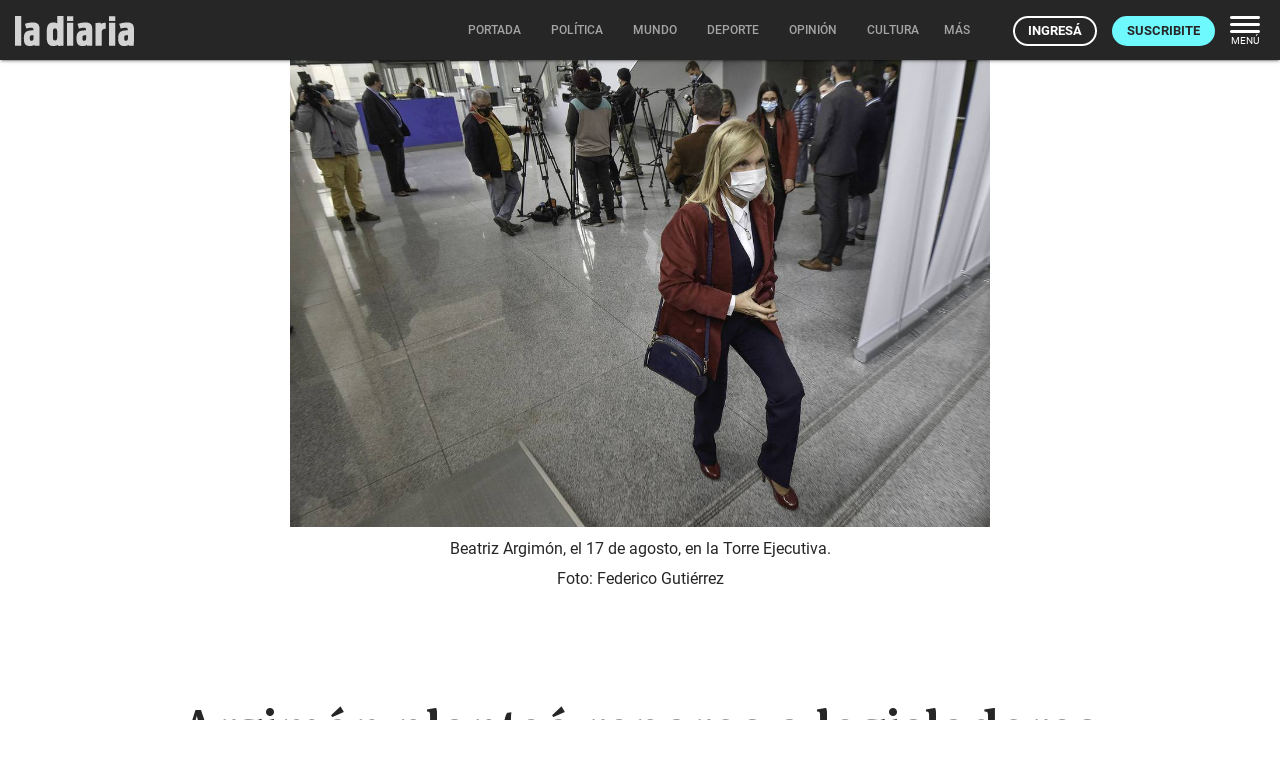

--- FILE ---
content_type: text/html; charset=utf-8
request_url: https://ladiaria.com.uy/masleidos/content/
body_size: -41
content:


<div class="card-header">
  <h2 class="card-title" aria-label="Lo más leído ">Lo más leído hoy <span class="ico"><svg xmlns="http://www.w3.org/2000/svg" width="24" height="24" viewBox="0 0 24 24"><path fill="none" d="M0 0h24v24H0V0z"/><path d="M16.85 6.85l1.44 1.44-4.88 4.88-3.29-3.29c-.39-.39-1.02-.39-1.41 0l-6 6.01c-.39.39-.39 1.02 0 1.41.39.39 1.02.39 1.41 0L9.41 12l3.29 3.29c.39.39 1.02.39 1.41 0l5.59-5.58 1.44 1.44c.31.31.85.09.85-.35V6.5c.01-.28-.21-.5-.49-.5h-4.29c-.45 0-.67.54-.36.85z"/></svg></span></h2>
  <a href="/masleidos/" class="ut-btn ut-btn-outline hide-on-small-and-down">Ver todos</a>
</div>
<div id="mas_vistos_seccion">
  <ul class="mas-leidos-list">
    
      


  <li data-id="147665" class="item">
    <article>
      <span class="num-recomendados col iter-1">1</span>
      <div class="col">
        <div class="article-section"><span>Comunidad científica</span></div>
        <a href="/ciencia/articulo/2026/1/lanzan-el-programa-pepe-mujica-que-con-financiacion-de-brasil-entregara-mas-de-9-millones-de-dolares-a-proyectos-de-ciencia-de-america-latina/" class="title-recomendados">
          Lanzan el Programa Pepe Mujica, que con financiación de Brasil entregará más de 9 millones de dólares a proyectos de ciencia de América Latina
        </a>
      </div>
    </article>
  </li>


    
      


  <li data-id="147675" class="item">
    <article>
      <span class="num-recomendados col iter-2">2</span>
      <div class="col">
        <div class="article-section"><span>Maldonado › Política</span></div>
        <a href="/maldonado/articulo/2026/1/el-frente-amplio-propone-suspender-excepciones-a-la-construccion-por-cinco-anos-en-maldonado/" class="title-recomendados">
          El Frente Amplio propone suspender excepciones a la construcción por cinco años en Maldonado
        </a>
      </div>
    </article>
  </li>


    
      


  <li data-id="147649" class="item">
    <article>
      <span class="num-recomendados col iter-3">3</span>
      <div class="col">
        <div class="article-section"><span>Sociedad</span></div>
        <a href="/politica/articulo/2026/1/segun-factum-el-28-de-la-poblacion-esta-desinteresada-o-descreida-de-la-politica/" class="title-recomendados">
          Según Factum, el 28% de la población está desinteresada o descreída de la política
        </a>
      </div>
    </article>
  </li>


    
      


  <li data-id="147690" class="item">
    <article>
      <span class="num-recomendados col iter-4">4</span>
      <div class="col">
        <div class="article-section"><span>Partidos políticos</span></div>
        <a href="/politica/articulo/2026/1/lacalle-herrera-dijo-que-uno-de-los-elementos-de-la-derrota-del-partido-nacional-fue-una-equivocada-seleccion-de-la-companera-del-candidato-valeria-ripoll/" class="title-recomendados">
          Lacalle Herrera dijo que uno de los elementos de la derrota del Partido Nacional fue “una equivocada selección de la compañera del candidato”, Valeria Ripoll
        </a>
      </div>
    </article>
  </li>


    
      


  <li data-id="147701" class="item">
    <article>
      <span class="num-recomendados col iter-5">5</span>
      <div class="col">
        <div class="article-section"><span>Gobierno nacional</span></div>
        <a href="/trabajo/articulo/2026/1/el-aumento-definitivo-de-las-jubilaciones-y-pensiones-para-2026-es-de-597/" class="title-recomendados">
          El aumento definitivo de las jubilaciones y pensiones para 2026 es de 5,97%
        </a>
      </div>
    </article>
  </li>


    
  </ul>
  <div class="center">
    <a href="/masleidos/" class="ut-btn ut-btn-outline hide-on-med-and-up">Ver todos</a>
  </div>
</div>


--- FILE ---
content_type: application/javascript; charset=utf-8
request_url: https://ladiaria.com.uy/static/materialize/js/dropdown.js
body_size: 2241
content:
(function ($) {

  // Add posibility to scroll to selected option
  // usefull for select for example
  $.fn.scrollTo = function(elem) {
    $(this).scrollTop($(this).scrollTop() - $(this).offset().top + $(elem).offset().top);
    return this;
  };

  $.fn.dropdown = function (options) {
    var defaults = {
      inDuration: 300,
      outDuration: 225,
      constrainWidth: true, // Constrains width of dropdown to the activator
      hover: false,
      gutter: 0, // Spacing from edge
      belowOrigin: false,
      alignment: 'left',
      stopPropagation: false
    };

    // Open dropdown.
    if (options === "open") {
      this.each(function() {
        $(this).trigger('open');
      });
      return false;
    }

    // Close dropdown.
    if (options === "close") {
      this.each(function() {
        $(this).trigger('close');
      });
      return false;
    }

    this.each(function(){
      var origin = $(this);
      var curr_options = $.extend({}, defaults, options);
      var isFocused = false;

      // Dropdown menu
      var activates = $("#"+ origin.attr('data-activates'));

      function updateOptions() {
        if (origin.data('induration') !== undefined)
          curr_options.inDuration = origin.data('induration');
        if (origin.data('outduration') !== undefined)
          curr_options.outDuration = origin.data('outduration');
        if (origin.data('constrainwidth') !== undefined)
          curr_options.constrainWidth = origin.data('constrainwidth');
        if (origin.data('hover') !== undefined)
          curr_options.hover = origin.data('hover');
        if (origin.data('gutter') !== undefined)
          curr_options.gutter = origin.data('gutter');
        if (origin.data('beloworigin') !== undefined)
          curr_options.belowOrigin = origin.data('beloworigin');
        if (origin.data('alignment') !== undefined)
          curr_options.alignment = origin.data('alignment');
        if (origin.data('stoppropagation') !== undefined)
          curr_options.stopPropagation = origin.data('stoppropagation');
      }

      updateOptions();

      // Attach dropdown to its activator
      origin.after(activates);

      /*
        Helper function to position and resize dropdown.
        Used in hover and click handler.
      */
      function placeDropdown(eventType) {
        // Check for simultaneous focus and click events.
        if (eventType === 'focus') {
          isFocused = true;
        }

        // Check html data attributes
        updateOptions();

        // Set Dropdown state
        activates.addClass('active');
        origin.addClass('active');

        // Constrain width
        if (curr_options.constrainWidth === true) {
          activates.css('width', origin.outerWidth());

        } else {
          activates.css('white-space', 'nowrap');
        }

        // Offscreen detection
        var windowHeight = window.innerHeight;
        var originHeight = origin.innerHeight();
        var offsetLeft = origin.offset().left;
        var offsetTop = origin.offset().top - $(window).scrollTop();
        var currAlignment = curr_options.alignment;
        var gutterSpacing = 0;
        var leftPosition = 0;

        // Below Origin
        var verticalOffset = 0;
        if (curr_options.belowOrigin === true) {
          verticalOffset = originHeight;
        }

        // Check for scrolling positioned container.
        var scrollYOffset = 0;
        var scrollXOffset = 0;
        var wrapper = origin.parent();
        if (!wrapper.is('body')) {
          if (wrapper[0].scrollHeight > wrapper[0].clientHeight) {
            scrollYOffset = wrapper[0].scrollTop;
          }
          if (wrapper[0].scrollWidth > wrapper[0].clientWidth) {
            scrollXOffset = wrapper[0].scrollLeft;
          }
        }


        if (offsetLeft + activates.innerWidth() > $(window).width()) {
          // Dropdown goes past screen on right, force right alignment
          currAlignment = 'right';

        } else if (offsetLeft - activates.innerWidth() + origin.innerWidth() < 0) {
          // Dropdown goes past screen on left, force left alignment
          currAlignment = 'left';
        }
        // Vertical bottom offscreen detection
        if (offsetTop + activates.innerHeight() > windowHeight) {
          // If going upwards still goes offscreen, just crop height of dropdown.
          if (offsetTop + originHeight - activates.innerHeight() < 0) {
            var adjustedHeight = windowHeight - offsetTop - verticalOffset;
            activates.css('max-height', adjustedHeight);
          } else {
            // Flow upwards.
            if (!verticalOffset) {
              verticalOffset += originHeight;
            }
            verticalOffset -= activates.innerHeight();
          }
        }

        // Handle edge alignment
        if (currAlignment === 'left') {
          gutterSpacing = curr_options.gutter;
          leftPosition = origin.position().left + gutterSpacing;
        }
        else if (currAlignment === 'right') {
          // Material icons fix
          activates
            .stop(true, true)
            .css({
              opacity: 0,
              left: 0
            })

          var offsetRight = origin.position().left + origin.outerWidth() - activates.outerWidth();
          gutterSpacing = -curr_options.gutter;
          leftPosition =  offsetRight + gutterSpacing;
        }

        // Position dropdown
        activates.css({
          position: 'absolute',
          top: origin.position().top + verticalOffset + scrollYOffset,
          left: leftPosition + scrollXOffset
        });

        // Show dropdown
        activates
          .slideDown({
            queue: false,
            duration: curr_options.inDuration,
            easing: 'easeOutCubic',
            complete: function() {
              $(this).css('height', '');
            }
          })
          .animate( {opacity: 1}, {queue: false, duration: curr_options.inDuration, easing: 'easeOutSine'});

        // Add click close handler to document
        setTimeout(function() {
          $(document).on('click.'+ activates.attr('id'), function (e) {
            hideDropdown();
            $(document).off('click.'+ activates.attr('id'));
          });
        }, 0);
      }

      function hideDropdown() {
        // Check for simultaneous focus and click events.
        isFocused = false;
        activates.fadeOut(curr_options.outDuration);
        activates.removeClass('active');
        origin.removeClass('active');
        $(document).off('click.'+ activates.attr('id'));
        setTimeout(function() { activates.css('max-height', ''); }, curr_options.outDuration);
      }

      // Hover
      if (curr_options.hover) {
        var open = false;
        origin.off('click.' + origin.attr('id'));
        // Hover handler to show dropdown
        origin.on('mouseenter', function(e){ // Mouse over
          if (open === false) {
            placeDropdown();
            open = true;
          }
        });
        origin.on('mouseleave', function(e){
          // If hover on origin then to something other than dropdown content, then close
          var toEl = e.toElement || e.relatedTarget; // added browser compatibility for target element
          if(!$(toEl).closest('.dropdown-content').is(activates)) {
            activates.stop(true, true);
            hideDropdown();
            open = false;
          }
        });

        activates.on('mouseleave', function(e){ // Mouse out
          var toEl = e.toElement || e.relatedTarget;
          if(!$(toEl).closest('.dropdown-button').is(origin)) {
            activates.stop(true, true);
            hideDropdown();
            open = false;
          }
        });

        // Click
      } else {
        // Click handler to show dropdown
        origin.off('click.' + origin.attr('id'));
        origin.on('click.'+origin.attr('id'), function(e){
          if (!isFocused) {
            if ( origin[0] == e.currentTarget &&
                 !origin.hasClass('active') &&
                 ($(e.target).closest('.dropdown-content').length === 0)) {
              e.preventDefault(); // Prevents button click from moving window
              if (curr_options.stopPropagation) {
                e.stopPropagation();
              }
              placeDropdown('click');
            }
            // If origin is clicked and menu is open, close menu
            else if (origin.hasClass('active')) {
              hideDropdown();
              $(document).off('click.'+ activates.attr('id'));
            }
          }
        });

      } // End else

      // Listen to open and close event - useful for select component
      origin.on('open', function(e, eventType) {
        placeDropdown(eventType);
      });
      origin.on('close', hideDropdown);


    });
  }; // End dropdown plugin

  $(document).ready(function(){
    $('.dropdown-button').dropdown();
  });
}( jQuery ));
